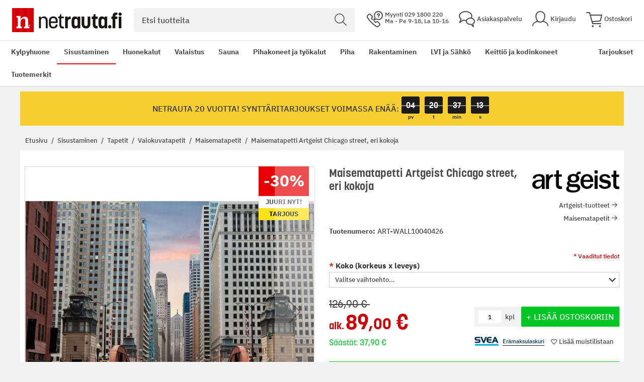

--- FILE ---
content_type: image/svg+xml
request_url: https://www.netrauta.fi/static/version1768313175/frontend/Bygghemma/netrauta/fi_FI/images/site/search.svg
body_size: -54
content:
<svg width="24" height="24" viewBox="0 0 24 24" fill="none" xmlns="http://www.w3.org/2000/svg">
<g clip-path="url(#clip0)">
<path d="M13.3574 18.1528C17.964 16.195 20.1113 10.8735 18.1536 6.26694C16.1958 1.66034 10.8743 -0.48697 6.26775 1.47079C1.66115 3.42855 -0.486165 8.75001 1.47159 13.3566C3.42935 17.9632 8.75082 20.1105 13.3574 18.1528Z" stroke="#4B4B4B" stroke-width="1.5" stroke-linecap="round" stroke-linejoin="round"/>
<path d="M16.2207 16.2197L23.2497 23.2497" stroke="#4B4B4B" stroke-width="1.5" stroke-linecap="round" stroke-linejoin="round"/>
</g>
<defs>
<clipPath id="clip0">
<rect width="24" height="24" fill="white"/>
</clipPath>
</defs>
</svg>


--- FILE ---
content_type: image/svg+xml
request_url: https://www.netrauta.fi/static/version1768313175/frontend/Bygghemma/netrauta/fi_FI/images/site/shopping-cart-red.svg
body_size: -120
content:
<svg size="2" fill="none" xmlns="http://www.w3.org/2000/svg" viewBox="0 0 32 32" class="base__Base-sc-1ixhz4a-0 iSrGcn"><path fill="none" stroke-width="2" stroke="#e60004" stroke-linecap="round" stroke-linejoin="round" stroke-miterlimit="10" d="M1 3h5.763l6.102 22.012h16.101"></path><path fill="none" stroke-width="2" stroke="#e60004" stroke-linecap="round" stroke-linejoin="round" stroke-miterlimit="10" d="M8.172 8.084H31l-2.88 11.52-16.32 1.568"></path><ellipse fill="none" stroke-width="2" stroke="#e60004" stroke-linecap="round" stroke-linejoin="round" stroke-miterlimit="10" cx="13.034" cy="30.143" rx=".877" ry=".856"></ellipse><ellipse fill="none" stroke-width="2" stroke="#e60004" stroke-linecap="round" stroke-linejoin="round" stroke-miterlimit="10" cx="27.271" cy="30.143" rx=".877" ry=".856"></ellipse></svg>


--- FILE ---
content_type: image/svg+xml
request_url: https://www.netrauta.fi/static/version1768313175/frontend/Bygghemma/netrauta/fi_FI/images/logo-white.svg
body_size: 1517
content:
<?xml version="1.0" encoding="UTF-8"?><svg id="Lager_1" xmlns="http://www.w3.org/2000/svg" viewBox="0 0 1122 246.89"><defs><style>.cls-1{fill:#fff;stroke-width:0px;}</style></defs><path class="cls-1" d="M271.43,83.25h18.63v16.73c3.39-7.83,14.4-18.21,32.4-18.21,23.92,0,38.74,16.52,38.74,46.16v74.31h-19.9v-71.99c0-19.9-6.35-31.97-25.2-31.97s-24.98,10.38-24.98,33.03v70.93h-19.69v-118.99Z"/><path class="cls-1" d="M374.1,157.57v-28.79c0-29,16.51-47.21,44.88-47.21s44.67,16.94,44.67,46.16v20.54h-69.87v13.34c0,16.94,11.01,26.26,25.19,26.26s24.98-9.1,24.98-22.23v-1.91h19.69v.85c0,21.81-16.51,39.8-44.67,39.8s-44.88-18.21-44.88-46.79ZM443.97,133.85v-7.41c0-19.69-9.53-28.16-24.98-28.16s-25.19,9.1-25.19,26.47v9.1h50.18Z"/><path class="cls-1" d="M481.01,157.99v-57.8h-11.86l-.21-15.03c13.34,0,19.69-6.35,19.69-25.62h12.28v23.71h26.04v16.94h-26.04v55.05c0,27.95,1.06,31.55,27.1,30.07v18c-37.05,3.81-47-9.31-47-45.31Z"/><path class="cls-1" d="M597.59,109.3c-21.17-1.69-29.64,8.47-29.64,27.52v65.42h-27.53v-118.99h25.83v16.09c3.39-13.12,17.79-19.05,31.34-17.36v27.31Z"/><path class="cls-1" d="M607.12,160.11v-34.51c0-30.7,14.4-43.83,35.15-43.83,17.36,0,26.47,11.01,28.16,14.82v-13.34h25.83v118.99h-25.83v-13.13c-1.69,4.02-10.8,15.03-28.16,15.03-21.17,0-35.15-13.55-35.15-44.04ZM668.74,157.99v-30.7c0-14.4-7.2-20.75-16.94-20.75s-16.94,6.56-16.94,21.17v30.28c0,14.82,6.78,21.38,16.94,21.38s16.94-6.78,16.94-21.38Z"/><path class="cls-1" d="M771.77,83.25h27.74v75.16c0,28.16-17.36,45.94-44.67,45.94s-44.67-17.78-44.67-45.94v-75.16h27.52v79.18c0,12.28,9.32,17.15,17.15,17.15,6.78,0,16.94-4.66,16.94-17.15v-79.18Z"/><path class="cls-1" d="M813.07,85.37c15.46,0,20.75-6.56,20.75-26.25h18.42v24.35h21.81v24.35h-21.81v51.03c0,13.55,2.12,20.11,15.46,20.11,1.9,0,4.23,0,6.78-.42v24.77c-3.6.42-6.78.64-9.95.64-31.97,0-39.8-16.73-39.8-45.73v-50.39h-11.43c0-7.62-.21-14.82-.21-22.44Z"/><path class="cls-1" d="M883.42,160.11v-34.51c0-30.7,14.4-43.83,35.14-43.83,17.36,0,26.47,11.01,28.16,14.82v-13.34h25.83v118.99h-25.83v-13.13c-1.69,4.02-10.8,15.03-28.16,15.03-21.17,0-35.14-13.55-35.14-44.04ZM945.04,157.99v-30.7c0-14.4-7.2-20.75-16.94-20.75s-16.94,6.56-16.94,21.17v30.28c0,14.82,6.78,21.38,16.94,21.38s16.94-6.78,16.94-21.38Z"/><path class="cls-1" d="M999.01,203.94c-9.31,0-16.73-7.41-16.73-16.73s7.41-16.94,16.73-16.94,16.73,7.62,16.73,16.94-7.41,16.73-16.73,16.73Z"/><path class="cls-1" d="M1076.75,66.31c-16.09-2.54-20.96,2.33-20.96,17.15h20.75v24.35h-20.75v94.43h-27.74v-94.43h-11.86v-24.35h11.86c.21-29.43,9.95-41.71,38.11-41.71,4.02,0,8.26.43,10.59.64v23.93Z"/><path class="cls-1" d="M1105.27,75.08c-9.31,0-16.73-7.41-16.73-16.73s7.41-16.94,16.73-16.94,16.73,7.62,16.73,16.94-7.41,16.73-16.73,16.73ZM1118.82,202.24h-27.52v-118.99h27.52v118.99Z"/><path class="cls-1" d="M218.17,246.89H0V0h218.17v246.89ZM14.23,232.79h189.71V14.1H14.23v218.68Z"/><path class="cls-1" d="M165.6,147.04v-27.01c0-20.58-13.08-33.94-34.42-33.94-18.9,0-32.24,9.7-42.19,22.81h-.47v-31.06h-42.76v15.98h4.45c6.79,0,9.71,2.67,9.71,9.7v73.98c0,7.03-2.92,9.7-9.71,9.7h-4.45v15.99h55.54v-15.99h-3.08c-6.8,0-9.7-2.67-9.7-9.7v-37.81c0-21.32,14.54-34.67,27.16-34.67s21.4,4.77,21.4,17.14v32.61l.06,22.7c0,7.03-2.82,9.72-9.61,9.72h-4.45v15.99h55.54v-15.99h-3.08c-6.8,0-9.86-2.59-9.86-9.62l-.03-22.67-.03-7.85Z"/><path class="cls-1" d="M186.1,177.36c-.14.73-.39,1.41-.75,2.07-.36.66-.82,1.22-1.37,1.67-.56.44-1.28.81-2.18,1.07-.9.27-1.93.4-3.1.4s-2.2-.13-3.09-.4c-.89-.26-1.62-.63-2.18-1.07-.55-.45-1.02-1.01-1.37-1.67-.35-.66-.59-1.35-.73-2.07-.15-.74-.21-1.54-.21-2.41s.07-1.66.21-2.38c.14-.72.39-1.41.73-2.07.35-.66.82-1.22,1.37-1.66.57-.45,1.29-.81,2.18-1.08.9-.26,1.93-.4,3.09-.4,1.45,0,2.69.2,3.71.6,1.01.39,1.8.96,2.35,1.67.54.72.94,1.51,1.18,2.38.23.86.35,1.84.35,2.95,0,.87-.07,1.68-.2,2.4ZM184.19,172.55c-.18-.68-.48-1.31-.9-1.88-.42-.57-1-1-1.78-1.3-.77-.29-1.71-.43-2.81-.43s-2.01.15-2.79.45c-.77.3-1.37.73-1.79,1.3-.42.56-.72,1.19-.9,1.88-.18.7-.28,1.5-.28,2.39s.08,1.72.27,2.41c.18.69.48,1.32.9,1.88.42.57,1.02,1,1.78,1.3.77.29,1.71.45,2.8.45s2.03-.15,2.81-.45c.77-.3,1.36-.73,1.78-1.3.42-.56.72-1.19.9-1.88.18-.69.27-1.5.27-2.41s-.1-1.71-.27-2.41ZM179.93,178.9l-2.67-2.82v2.82h-1.69v-7.81h3.06c.75,0,1.38.07,1.88.24.5.15.86.37,1.09.65.22.28.37.54.46.79.07.25.12.54.12.86,0,1.48-.88,2.23-2.61,2.23h-.68l3.42,3.04h-2.37ZM178.71,172.45h-1.44v2.33h1.47c.38,0,.7-.04.96-.1.25-.08.43-.17.53-.3.1-.12.17-.24.2-.36.03-.12.04-.24.04-.39,0-.79-.59-1.18-1.76-1.18Z"/></svg>